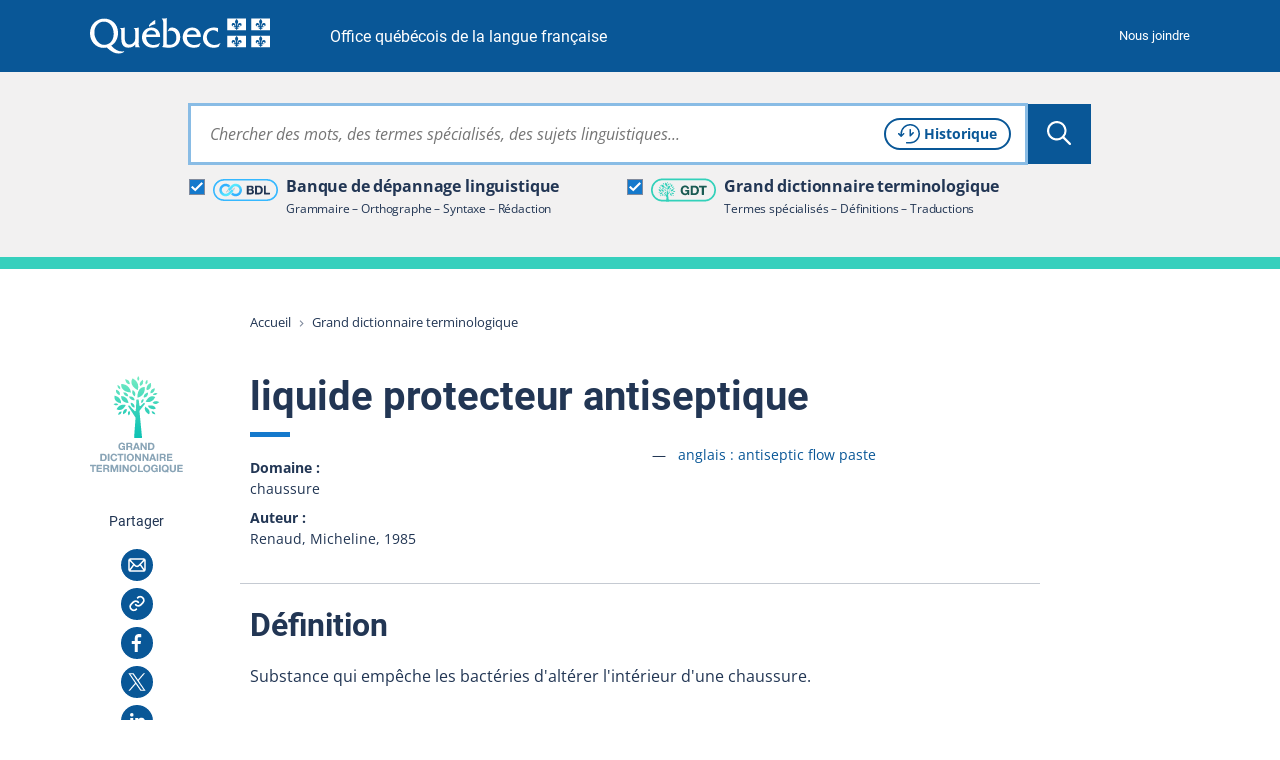

--- FILE ---
content_type: image/svg+xml
request_url: https://vitrinelinguistique.oqlf.gouv.qc.ca/_assets/41b1d38ea1e2f5595975318cf5f2ca46/images/svg/logos/logo-quebec-piv.svg
body_size: 1384
content:
<svg xmlns="http://www.w3.org/2000/svg" viewBox="0 0 463.55 91"><g fill="#fff" data-name="Calque2"><path d="M125.22 62.89V24.11h-.29c-1.38 1.27-6.48 1.37-8.64 1.37h-3.75v.31c4.33 2.66 3.74 6.59 3.74 11.48v16.41c0 8.21-8.06 14-14.56 14-8.56 0-12.11-6.08-12.11-15.89V24.11h-.3c-1.38 1.27-6.51 1.37-8.67 1.37h-3.7v.32c4.33 2.66 3.74 6.58 3.74 11.47v16.36c0 15 6.49 22.08 18.1 22.08 6.89 0 14-2.44 17.51-8.28v7.08H129v-.32c-4.37-2.45-3.78-6.4-3.78-11.3zm19.66-20.74c1.18-6.66 6.1-10.89 12.7-10.89 7.09 0 11.61 3.49 12.7 10.89zm35.74 6.18c.39-13.68-8.77-24-22.16-24-14.66 0-24.6 10.64-24.6 25.4s11.51 26.21 28.25 26.21a33.26 33.26 0 0013.58-2.64l4.93-10h-.3a24.65 24.65 0 01-16.15 5.7c-11.12 0-19.49-7.59-19.68-20.65zm7.8-46.75c2.36 0 7.17-.15 8.63-1.58h.29v67.17a30.3 30.3 0 008.12 1.27c10.75 0 16.92-7.53 16.92-18 0-10.28-4.8-18.23-14.67-18.23a15.91 15.91 0 00-8.22 2.33l5.28-9a19.53 19.53 0 016.95-1.17c11.15 0 20.63 9.68 20.63 24.2 0 16.63-11.25 27.39-29 27.39-6.65 0-13-1.18-17.85-1.92v-.33c3.25-1.49 3-5 3-8.51V16.33c0-4.91.59-11.77-3.64-14.43v-.32zm61.41 40.57c1.18-6.66 6.1-10.89 12.7-10.89 7.09 0 11.61 3.49 12.7 10.89zm35.73 6.18c.4-13.68-8.76-24-22.15-24-14.66 0-24.6 10.64-24.6 25.4s11.51 26.21 28.24 26.21a33.27 33.27 0 0013.59-2.64l4.92-10h-.29a24.65 24.65 0 01-16.15 5.7c-11.12 0-19.49-7.59-19.69-20.65zm44.03-11.84h-.3c-2.85-3.52-7.58-5.23-12-5.23-9.55 0-16.43 7.25-16.43 17.37 0 12.25 9.54 20.35 20.47 20.35a24.18 24.18 0 0014.37-5.22h.3l-5.12 10.06a34.32 34.32 0 01-13 2.11c-15.15 0-27-10.68-27-24.53 0-18.32 13.22-27.08 28.09-27.08a45.37 45.37 0 0110.63 1.26z" class="logo-quebec-piv_svg__cls-1"/><path d="M168.33 15.53V4.87c-6.45 2.89-12.44 8.3-16.44 13.56v4.15c9.58-6.45 16.44-6.75 16.44-7.05z"/><path d="M36.43 68.6c-14.87 0-25.21-16.77-25.21-31V36c.18-13.8 9.12-26.75 24.71-26.75 16.4 0 24.86 15.52 25 30.23V41c.01 15.66-9.73 27.6-24.5 27.6zm50.95 16.3c-11 1.79-21.53-1.66-32.74-14.49 10.83-5.44 17.53-19 17.53-31.55v-1.57C72 15.77 55.8 1.56 36.53 1.56S.15 16.35 0 38v1.5c0 21.1 15.66 36.77 34.85 36.77a34.32 34.32 0 008.08-1.07C55.5 87 66.71 92 76.39 90.83c4.59-.55 9.45-2.38 12.36-6.16zm288.27-57.73c-3 .95-3-1.75-3-1.75 2.68.47 2.94-1.78 2.94-1.78h-5.35v-2.52h2.54s-.43-3.36-2.92-3.36c-2.29 0-2.61 2.54-2.19 3.59-1.15.2-2.83-1.79-2.83-4.13a4.45 4.45 0 014.45-4.57c3.37 0 5.89 3.89 5.89 8.47h1a15.1 15.1 0 00-.24-4.22c-.72-3.17-2.3-5-2.33-7.19-.06-3.73 2.19-4.33 4-7.59 1.8 3.26 4.05 3.86 4 7.59 0 2.15-1.61 4-2.34 7.19a14.89 14.89 0 00-.23 4.22h1c0-4.58 2.53-8.47 5.9-8.47a4.45 4.45 0 014.45 4.57c0 2.34-1.68 4.33-2.83 4.13.42-1.05.1-3.59-2.2-3.59-2.48 0-2.91 3.36-2.91 3.36H385v2.52h-5.34s.26 2.25 2.94 1.78c0 0 0 2.7-3.05 1.75 0 0-.12 2.41-1.93 3.28-1.85-.87-1.97-3.28-1.97-3.28zm25.92-25.58h-48V31h48zm36.06 25.58c-3 .95-3.05-1.75-3.05-1.75 2.67.47 2.94-1.78 2.94-1.78h-5.34v-2.52h2.53s-.43-3.36-2.92-3.36c-2.29 0-2.61 2.54-2.19 3.59-1.15.2-2.83-1.79-2.83-4.13a4.45 4.45 0 014.45-4.57c3.37 0 5.9 3.89 5.9 8.47h1a14.89 14.89 0 00-.23-4.22c-.73-3.17-2.3-5-2.34-7.19-.06-3.73 2.19-4.33 4-7.59 1.79 3.26 4.05 3.86 4 7.59 0 2.15-1.6 4-2.32 7.19a15.31 15.31 0 00-.25 4.22h1c0-4.58 2.52-8.47 5.89-8.47a4.45 4.45 0 014.45 4.57c0 2.34-1.68 4.33-2.83 4.13.42-1.05.1-3.59-2.19-3.59-2.49 0-2.92 3.36-2.92 3.36h2.53v2.52h-5.31s.26 2.25 2.94 1.78c0 0 0 2.7-3.05 1.75 0 0-.12 2.41-1.93 3.28-1.81-.87-1.93-3.28-1.93-3.28zm25.92-25.58h-48V31h48zm-87.9 69.04c-3 1-3-1.75-3-1.75 2.68.48 2.94-1.78 2.94-1.78h-5.35v-2.52h2.54s-.43-3.36-2.92-3.36c-2.29 0-2.61 2.54-2.19 3.6-1.15.19-2.83-1.8-2.83-4.14a4.45 4.45 0 014.45-4.57c3.37 0 5.89 3.89 5.89 8.47h1a15.1 15.1 0 00-.24-4.22c-.72-3.16-2.3-5-2.33-7.18-.06-3.74 2.19-4.34 4-7.6 1.8 3.26 4.05 3.86 4 7.6 0 2.14-1.61 4-2.34 7.18a14.89 14.89 0 00-.23 4.22h1c0-4.58 2.53-8.47 5.9-8.47a4.45 4.45 0 014.45 4.57c0 2.34-1.68 4.33-2.83 4.14.42-1.06.1-3.6-2.2-3.6-2.48 0-2.91 3.36-2.91 3.36H385v2.52h-5.34s.26 2.26 2.94 1.78c0 0 0 2.7-3.05 1.75 0 0-.12 2.41-1.93 3.28-1.85-.91-1.97-3.28-1.97-3.28zm25.92-25.57h-48v29.4h48zm36.06 25.57c-3 1-3.05-1.75-3.05-1.75 2.67.48 2.94-1.78 2.94-1.78h-5.34v-2.52h2.53s-.43-3.36-2.92-3.36c-2.29 0-2.61 2.54-2.19 3.6-1.15.19-2.83-1.8-2.83-4.14a4.45 4.45 0 014.45-4.57c3.37 0 5.9 3.89 5.9 8.47h1a14.89 14.89 0 00-.23-4.22c-.73-3.16-2.3-5-2.34-7.18-.06-3.74 2.19-4.34 4-7.6 1.79 3.26 4.05 3.86 4 7.6 0 2.14-1.6 4-2.32 7.18a15.31 15.31 0 00-.25 4.22h1c0-4.58 2.52-8.47 5.89-8.47a4.45 4.45 0 014.45 4.57c0 2.34-1.68 4.33-2.83 4.14.42-1.06.1-3.6-2.19-3.6-2.49 0-2.92 3.36-2.92 3.36h2.53v2.52h-5.31s.26 2.26 2.94 1.78c0 0 0 2.7-3.05 1.75 0 0-.12 2.41-1.93 3.28-1.81-.91-1.93-3.28-1.93-3.28zm25.92-25.57h-48v29.4h48z" class="logo-quebec-piv_svg__cls-1"/></g></svg>